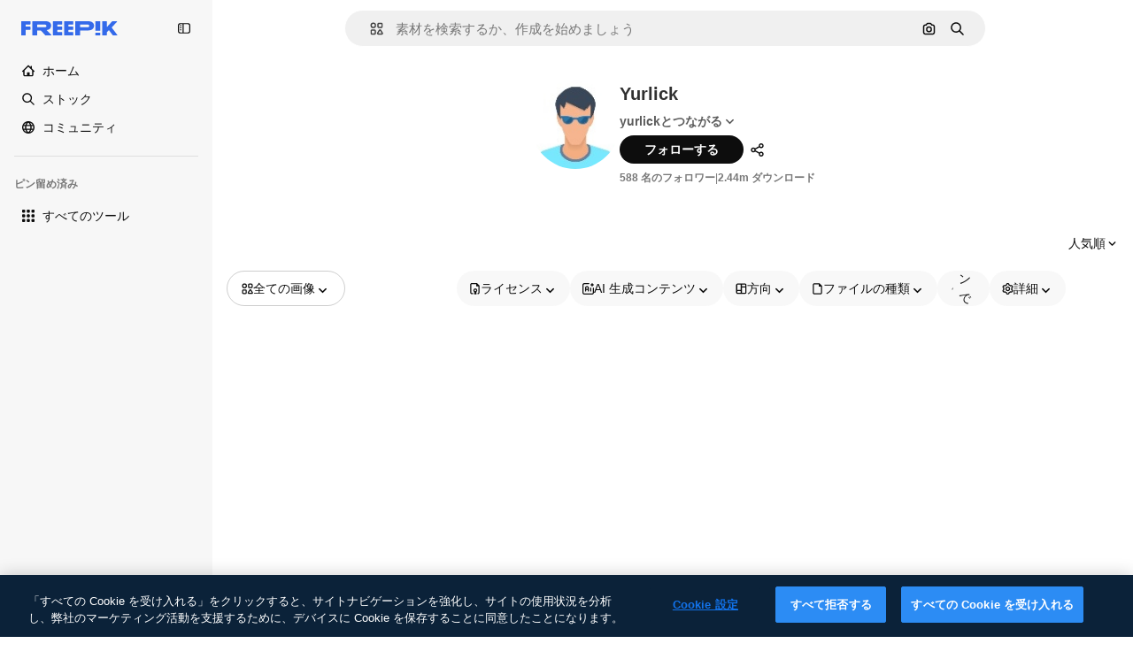

--- FILE ---
content_type: text/javascript
request_url: https://static.cdnpk.net/_next/static/chunks/6543.8badf3b46af3883d.js
body_size: 1356
content:
!function(){try{var e="undefined"!=typeof window?window:"undefined"!=typeof global?global:"undefined"!=typeof self?self:{},t=(new e.Error).stack;t&&(e._sentryDebugIds=e._sentryDebugIds||{},e._sentryDebugIds[t]="d94ae441-a939-4c8d-bcdb-80d4a87b16ad",e._sentryDebugIdIdentifier="sentry-dbid-d94ae441-a939-4c8d-bcdb-80d4a87b16ad")}catch(e){}}();"use strict";(self.webpackChunk_N_E=self.webpackChunk_N_E||[]).push([[6543],{10226:function(e,t,r){r.d(t,{x:function(){return n.x}});var n=r(79992)},93732:function(e,t,r){r.d(t,{_:function(){return o}});var n=r(97458),a=r(58058),u=r.n(a),l=r(77300);let o=e=>{let{prevHref:t="",nextHref:r="",currentPage:a=1,pages:o=0,type:c="regular"}=e,i="icon"===c?2===a:a>1,s=a<o&&a<=24&&"icon"!==c;if(!i&&!s)return null;let{href:f,as:d}=(0,l.H)(t),{href:h,as:p}=(0,l.H)(r);return(0,n.jsxs)("div",{className:"absolute hidden",children:[i&&(0,n.jsx)(u(),{href:f,as:d,passHref:!0,prefetch:!1}),s&&(0,n.jsx)(u(),{href:h,as:p,passHref:!0,prefetch:!1})]})}},77300:function(e,t,r){r.d(t,{H:function(){return n}});let n=e=>a(e)?e:{href:e},a=e=>"object"==typeof e&&"href"in e},70697:function(e,t,r){r.d(t,{B:function(){return l}});var n=r(97458),a=r(10226),u=r(5704);let l=e=>{let{nextSearch:t,description:r,total:l}=e,o=(0,u.Jn)("term"),c=(0,u.Jn)("author"),i=(null==t?void 0:t.term)||o;return!i&&c?(0,n.jsx)("div",{className:"mb-5"}):(0,n.jsx)(a.x,{title:i,description:r,nextSearch:t,total:l})}},10886:function(e,t,r){r.d(t,{B:function(){return n.B}});var n=r(70697)},43528:function(e,t,r){r.d(t,{m:function(){return s}});var n=r(97458),a=r(7616),u=r(93732),l=r(93131),o=r(25983);let c=(e,t,r,n)=>{let a=i(e,r,n);return{nextHref:a(t+1),prevHref:a(t-1),page1Href:a(1),getHrefFromPage:a}},i=(e,t,r)=>{let n=(0,o.$T)(t).replace("[authorSlug]",e);return e=>({pathname:e>1?"".concat(n,"/").concat(e):n,hash:r?"uuid=".concat(r):""})},s=e=>{let{lastPage:t,uuid:r,authorSlug:o,templateUrl:i,type:s}=e,f=(0,a.Dv)(l.D2),{nextHref:d,prevHref:h}=c(o,f,i,r);return(0,n.jsx)(u._,{nextHref:d,prevHref:h,currentPage:f,pages:t,type:s})}},26543:function(e,t,r){r.r(t),r.d(t,{RegularSearchResult:function(){return f}});var n=r(97458),a=r(25983),u=r(18812),l=r(59832),o=r(10886),c=r(45239),i=r(98382),s=r(43528);let f=e=>{let{pagination:t,nextSearch:r,relatedCollectionsTotal:f,items:d,track:h,authorSlug:p,maxPriorityItems:g}=e,{total:b,currentPage:x,lastPage:m}=t,v=(0,a.L3)(),y=(0,i.a)({currentPage:x,total:b,track:h});return(0,n.jsxs)(n.Fragment,{children:[(0,n.jsxs)(c.f,{introContent:(0,n.jsx)(o.B,{nextSearch:r,total:b}),relatedCollectionsTotal:f,children:[(0,n.jsx)(u.e,{initialData:{items:d,pagination:{currentPage:x,lastPage:m,total:b,perPage:d.length},track:null!=h?h:""},fromView:"author",page:x,uuid:y,maxPriorityItems:g,basePath:"".concat(v("/author"),"/").concat(p)}),(0,n.jsx)(s.m,{lastPage:m,uuid:y,authorSlug:p,templateUrl:"/author/[authorSlug]",type:"regular"})]}),(0,n.jsx)(l.g,{})]})}},98382:function(e,t,r){r.d(t,{a:function(){return i}});var n=r(7616),a=r(51780),u=r(52983),l=r(78510),o=r(36442),c=r(35576);let i=e=>{var t;let{resourceType:r,currentPage:i,total:s,track:f=""}=e,d=(0,c.Y4)(),h=(0,n.Dv)(l.lh),p=(0,l.AC)("format",h),g=null!==(t=(0,l.Jn)("term"))&&void 0!==t?t:"",b=(0,u.useMemo)(()=>({fromView:"author",term:g,page:i,total:s,resourceType:null!=r?r:"global",filters:d,track:f}),[g,i,s,r,d,f]),x=(0,o.a)(null!=p?p:""),m=(0,c.ug)(b);return(0,a.useRouter)().isReady&&x?m():""}}}]);